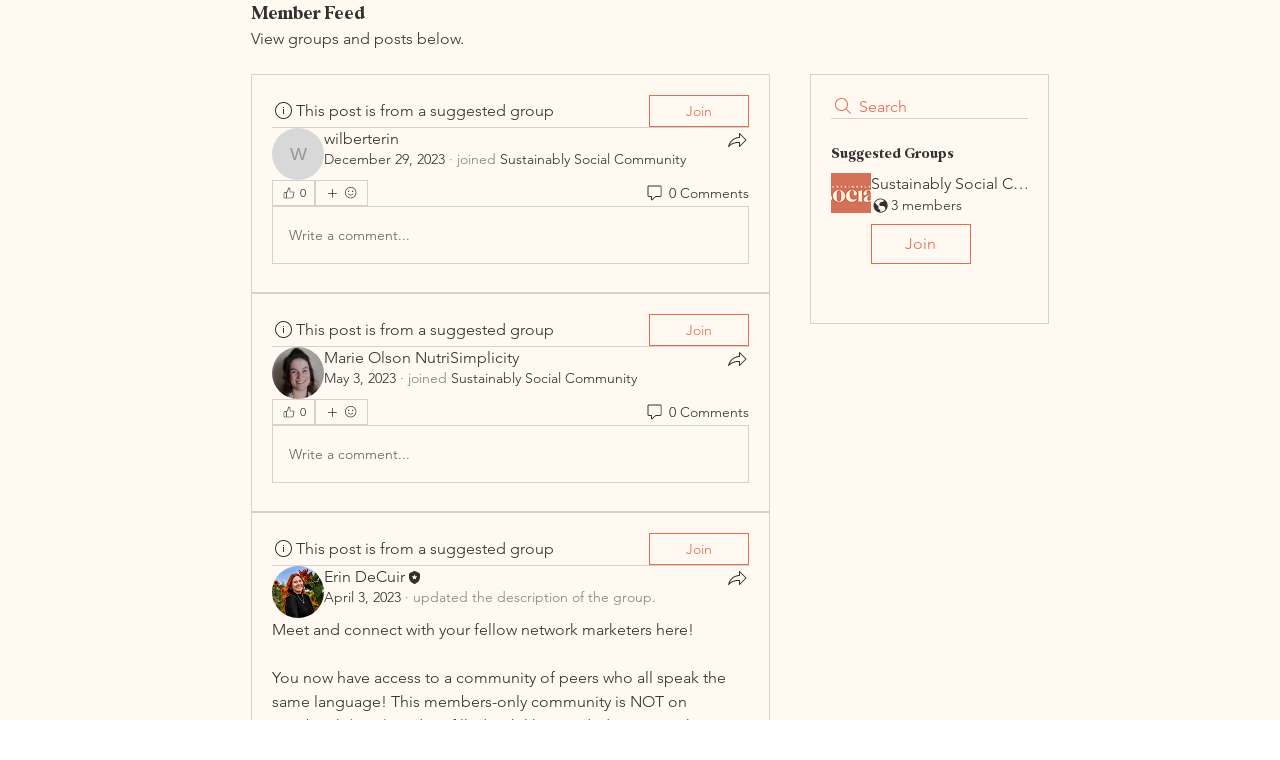

--- FILE ---
content_type: application/javascript
request_url: https://static.parastorage.com/services/social-groups-ooi/5.770.0/client-viewer/CentralFeed.chunk.min.js
body_size: 4109
content:
"use strict";(("undefined"!=typeof self?self:this).webpackJsonp__wix_social_groups_ooi=("undefined"!=typeof self?self:this).webpackJsonp__wix_social_groups_ooi||[]).push([[8646],{58929:(e,t,a)=>{a.d(t,{lK:()=>c,xl:()=>o});var n=a(60751),r=a(43629),l=a(74029),i=a(74357);function o(e){return(0,n.useMemo)(()=>{const t=function(e){if(null!=e&&"string"==typeof e)try{return JSON.parse(e)}catch(e){return}}(e)||e;return"string"==typeof t?(0,r.u)(t):t?(0,l.Q)(t):void 0},[e])}function c(e,t){if(e)return"RICH_CONTENT"===t?JSON.stringify((0,l.Q)(e)):JSON.stringify((0,i.d9)(e))}},69391:(e,t,a)=>{a.r(t),a.d(t,{CentralFeed:()=>Ze});var n=a(60751),r=a.n(n),l=a(78790),i=a(55530),o=a.n(i),c=a(64084),s=a(22943),m=a(40994),u=a(13745),d=a(22700),p=a(28524),g=a(60983),b=a(66007),E=a(15509),f=a(35993),h=a(51334),w=a(81414),v=a.n(w),y=a(34942),C=a(94771),k=a(87606),I=a(15803),M=a(44492),S=a(98006),P=a(31704),_=a(30053);const N="s6f3OO",x="T3k20s",A=r().forwardRef((e,t)=>{const{children:a,...n}=e;return r().createElement(b.a,v()({as:"div",direction:"vertical",role:"button",tabIndex:0,onKeyDown:function(t){if(t.target!==t.currentTarget)return;"Enter"!==t.key&&" "!==t.key||(t.preventDefault(),null==e.onClick||e.onClick(t))},ref:t,className:N},n),a,r().createElement("span",{className:x}))});A.displayName="wui/CardActionArea";var L=a(86181),G=a(12583),B=a(16397),O=a(33071),R=a(94807),D=a(42258),z=a(40322);const $="QgKLMb",F="a86zoL",K="vdIDkc",W="CIQFyy",T="yyrqjM";function q(e){const{onClick:t,className:a,content:i,...c}=e,{t:s}=(0,m.B)(),{isMobile:u}=(0,y.v)(),d=(0,C.t)(),p=(0,l.d4)(f.xu),g=(0,n.useMemo)(()=>i?(0,k.q4)(i).join(" ").trim():void 0,[i]),E=d.get(M.W.newPostBoxLabel)||s("groups-web.discussion.create-post.placeholder");return u?r().createElement(P.Z,v()({sideBorders:!1,className:o()($,a)},c),r().createElement(_.W,null,r().createElement(S.$,{fullWidth:!0,onClick:h()},s("groups-web.discussion.new-post.cta")))):r().createElement(P.Z,v()({padding:"SP0",gap:"SP0",className:o()($,a)},c),r().createElement(A,{gap:"SP0",onClick:h(),"data-hook":"create-post-action-area","aria-label":s("groups-web.discussion.new-post.cta")},r().createElement(L.a,{padding:"SP5",avatar:r().createElement(R.e,{src:p.imageUrl,lettersLimit:2}),action:r().createElement(S.$,{tabIndex:-1},s("groups-web.discussion.new-post.cta")),title:r().createElement(G.A,{"aria-label":g||E,wired:!0,disabled:!0,tabIndex:-1,inputClassName:W,value:g||E,className:o()(F,{[K]:!g})})}),r().createElement(O.c,null)),r().createElement(b.a,{padding:"SP2 SP0",align:"space-between",className:T},r().createElement(b.a,{width:"100%",align:"center"},r().createElement(B.Q,{variant:"secondary",tabIndex:-1,onClick:h(I.MX.IMAGE),prefixIcon:r().createElement(D.A,null),"aria-label":s("groups-web.discussion.new-post.plugins.image.aria-label")},s("groups-web.discussion.new-post.plugins.image"))),r().createElement(O.c,{orientation:"vertical"}),r().createElement(b.a,{width:"100%",align:"center"},r().createElement(B.Q,{variant:"secondary",tabIndex:-1,onClick:h(I.MX.VIDEO),prefixIcon:r().createElement(z.A,null),"aria-label":s("groups-web.discussion.new-post.plugins.video.aria-label")},s("groups-web.discussion.new-post.plugins.video"))),r().createElement(O.c,{orientation:"vertical"}),r().createElement(b.a,{width:"100%",align:"center"},r().createElement(B.Q,{variant:"secondary",tabIndex:-1,onClick:h(I.MX.GIF),"aria-label":s("groups-web.discussion.new-post.plugins.gif.aria-label")},"GIF"))));function h(e){return function(){t(e)}}}q.displayName="CreatePostCard";var Q=a(239),J=a(16252),Z=a.n(J),j=a(98002),X=a(35254),H=a(3064),U=a(51280),V=a(27571),Y=a(56872),ee=a(34945),te=a(16915),ae=a(60010),ne=a(3149),re=a(95376),le=a(51451),ie=a(41586),oe=a(7613),ce=a(1089),se=a(52598),me=a(66256),ue=a(55582),de=a.n(ue),pe=a(74625),ge=a(14304),be=a(11733),Ee=a(32096),fe=a(52673);function he(e){const{selected:t,search:a,groupId:i,onSelect:o}=e,{t:c}=(0,m.B)(),{isMobile:s}=(0,y.v)(),{members$:u}=(0,d.a)(),g=(0,l.d4)(f.VL),b=(0,l.d4)(f.C3),E=(0,l.d4)((0,f.M7)(i)),h=r().useCallback(Z().debounce(e=>{u.querySuggested(i,{nickname:e})},300),[i]);return(0,n.useEffect)(()=>{o([]),h(a||"")},[a,h]),r().createElement(pe.A,null,b.error?r().createElement(Ee.z,{key:"error"},r().createElement(fe.W,{wired:!0,variant:"section",onRetry:C,title:c("groups-web.discussion.error-state.title"),actionLabel:c("groups-web.discussion.error-state.cta"),subtitle:r().createElement(ge.x,{i18nKey:"groups-web.discussion.error-state.owner.message",components:[r().createElement("span",{key:0}),r().createElement("br",{key:1}),r().createElement("span",{key:2})]})})):b.loading?r().createElement(Ee.z,{key:"loading"},r().createElement(ae.B,{disablePadding:!0},r().createElement(be.sc,{withIcon:!0}),r().createElement(be.sc,{withIcon:!0}),r().createElement(be.sc,{withIcon:!0}),r().createElement(be.sc,{withIcon:!0}),r().createElement(be.sc,{withIcon:!0}))):g.length?r().createElement(Ee.z,{key:"members-list"},r().createElement(de(),{initialLoad:!1,useWindow:!1,hasMore:b.metadata.total>g.length,loadMore:v,threshold:200,loader:r().createElement(r().Fragment,null,r().createElement(be.sc,{withIcon:!0}),r().createElement(be.sc,{withIcon:!0}))},r().createElement(ae.B,{disablePadding:!0},g.map(t=>{return r().createElement(be.zh,{key:t.memberId,profile:t,avatarProps:{size:"medium"},selected:w(t.memberId),onClick:(a=t.memberId,function(){w(a)?o(e.selected.filter(e=>e!==a)):o([...e.selected,a])}),subtitle:null});var a})))):r().createElement(Ee.z,{key:"empty-state"},r().createElement(p.p,{variant:"section",subtitle:c(we(E,a)),title:a?void 0:c("group-web.members.empty")})));function w(e){return t.includes(e)}function v(){u.querySuggested(i,{nickname:a},g.length)}function C(){u.querySuggested(i,{nickname:a})}}function we(e,t){return e?t?"groups-web.secret-group.members.empty-search-match.caption":"groups-web.discussion.members.empty":t?"group-web.members.empty-search-match.caption":"group-web.members.empty.caption"}he.displayName="SuggestedMembersList";function ve(e){const{groupId:t,...a}=e,i=(0,s.bl)(),{t:o}=(0,m.B)(),{members$:c}=(0,d.a)(),{isMobile:p}=(0,y.v)(),E=(0,l.d4)(f.Sd),h=(0,l.d4)(f.oc),w=(0,l.d4)((0,f.M7)(t)),C=(0,l.d4)((0,f.rc)(t)),k=(0,l.d4)(f.C3),{label:I}=(0,l.d4)((0,f.lT)(t)),{label:M}=(0,l.d4)((0,f.xl)(t)),[P,_]=(0,n.useState)([]),[N,x]=(0,n.useState)(""),A=(0,n.useMemo)(()=>Z().uniq(N.split(",").map(e=>e.trim()).filter(me.B9)||[]),[N]),L=P.some(e=>{var t;return null==(t=h[e])?void 0:t.loading})||A.some(e=>{var t;return null==(t=E[e])?void 0:t.loading});return C?r().createElement(H.L,v()({},a,{"aria-labelledby":"im-dialog-title","aria-describedby":"im-dialog-content"}),r().createElement(U.L,{alert:!0,id:"im-dialog-title",title:o("groups-web.discussion.can-not-add-members-popup.title")}),r().createElement(V.C,{alert:!0},r().createElement(Y.z,{alert:!0,id:"im-dialog-content"},o("groups-web.discussion.can-not-add-members-popup.subtitle")))):r().createElement(X.f,v()({paperProps:{"data-hook":"invite-members-modal"},"aria-labelledby":"im-dialog-title"},a),r().createElement(U.L,{id:"im-dialog-title",title:o(M,{membersLabel:I})}),r().createElement(b.a,{padding:"SP0 SP6",direction:"vertical"},r().createElement(G.A,{value:N,withClearButton:!0,prefix:r().createElement(oe.A,null),placeholder:function(){let e;e=w?"groups-web.secret-group.add.members.search.placeholder_icu":k.metadata.count?"groups-web.add.members.search.placeholder_icu":"groups-web.add.members.search.no-site-members.placeholder";return o(e,{count:k.metadata.count})}(),onClear:function(){x("")},onChange:function(e){x(e.target.value)},"data-hook":"search-input"})),r().createElement(V.C,{divider:!0,disableSideGutters:p},r().createElement(j.L,{if:!!A.length},r().createElement(he,{groupId:t,search:N,selected:P,onSelect:function(e){_(e)}})),r().createElement(g.w,{if:!!A.length},r().createElement(ae.B,{disablePadding:!0},A.map(e=>r().createElement(ne.c,{key:e},r().createElement(re.L,null,r().createElement(ce.A,null)),r().createElement(ie.Z,{title:e,titleProps:{noWrap:!0}}),r().createElement(le.O,null,r().createElement(te.K0,{icon:r().createElement(se.A,null),onClick:B(e),"aria-label":o("groups-web.a11y.close")}))))))),r().createElement(ee.i,null,r().createElement(S.$,{outlined:!0,variant:"basic",fullWidth:p,onClick:e.onClose},o("groups-web.cancel")),r().createElement(S.$,{variant:"basic",disabled:L,loading:L,fullWidth:p,onClick:function(){A.length?(c.inviteByEmail(t,A),i.report((0,u.A)({origin:"wix",group_id:t,contact:A.join(", ")}))):(c.add(t,P),i.report((0,u.th)({groupId:t,origin:"modal_plus_add_btn"})))}},o("groups-web.dialogs.invite-members.submit.label"))));function B(e){return function(){x(A.filter(t=>t!==e).join(", "))}}}ve.displayName="InviteMembersDialog";const ye="yb9Cam",Ce="MFq9Uf",ke="RDIWa2",Ie="PGsbJo";function Me(e){const{t}=(0,m.B)(),{isMobile:a}=(0,y.v)(),[n,l]=r().useState(!1);return n?null:r().createElement(P.Z,{sideBorders:!a},r().createElement(L.a,{action:r().createElement(te.K0,{className:ke,icon:r().createElement(se.A,null),onClick:function(){l(!0)},"aria-label":t("groups-web.a11y.close")})}),r().createElement(_.W,null,r().createElement(p.p,{wired:!0,variant:"section",title:t("groups-web.invite-members-card.title"),subtitle:t("groups-web.invite-members-card.subtitle"),action:r().createElement(S.$,{onClick:e.onClick},t("groups-web.invite-members-card.cta"))})))}Me.displayName="InviteMembersCard";var Se=a(51776);var Pe=a(34899),_e=a(13885),Ne=a(80218),xe=a(20952),Ae=a(49593),Le=a(93804),Ge=a(28732),Be=a(18269),Oe=a(75155);function Re(e){var t;const{group:a,onSelect:n,...i}=e,{t:o}=(0,m.B)(),{isMobile:c}=(0,y.v)(),{group$:s}=(0,d.a)(),u=(0,l.d4)((0,f.rx)(a.id));return(0,Se.Cm)(()=>{u&&n(a.id)},[u]),r().createElement(ne.c,v()({disablePadding:!0,actionOnHover:!c},i),r().createElement(Be.W,{onClick:function(){u?n(a.id):s.join({groupId:a.id})}},r().createElement(re.L,null,r().createElement(b.a,{width:40,height:40},r().createElement(Ae.Z,{width:40,height:40,resize:"cover",image:null==(t=a.coverImage)?void 0:t.image,aspectRatio:Ne.Ax.Square}))),r().createElement(ie.Z,{title:r().createElement(b.a,{verticalAlign:"middle"},r().createElement(Oe.o,{noWrap:!0,variant:"p2-16","aria-describedby":a.id+"_role"},a.name),r().createElement(Le.i,{id:a.id+"_role",role:a.role})),subtitle:r().createElement(xe.G,{misc:c,groupId:a.id})}),r().createElement(le.O,null,r().createElement(g.w,{if:u},r().createElement(S.$,{variant:"basic",tabIndex:-1,onClick:function(e){e.stopPropagation(),n(a.id)}},o("groups-web.select-group-modal.select"))),r().createElement(j.L,{if:u},r().createElement(Ge.Q,{tabIndex:-1,onClick:function(e){e.stopPropagation(),s.join({groupId:a.id})},groupId:a.id})))))}Re.displayName="GroupListItem";var De=a(95245);function ze(){const{isMobile:e}=(0,y.v)();return r().createElement(ne.c,null,r().createElement(re.L,null,r().createElement(De.E,{variant:"rect",width:40,height:40})),r().createElement(ie.Z,{title:r().createElement(De.E,{variant:"text",width:e?"50%":"30%"}),subtitle:r().createElement(De.E,{variant:"text",width:e?"55%":"25%"})}))}function $e(e){var t,a;const{onLoadMore:n,onReset:i,onSelect:o,title:c}=e,{groups:s,meta:m,status:u}=(0,l.d4)((0,f.B_)(E.lR.RECOMMENDED_DIALOG));return null!=(t=u.fetch)&&t.loading?r().createElement(ae.B,{disablePadding:!0},Fe(10)):s.length?r().createElement(de(),{initialLoad:!1,useWindow:!1,hasMore:!!m.total&&m.total>s.length,loadMore:n,threshold:200},r().createElement(ae.B,{disablePadding:!0},s.map(e=>r().createElement(Re,{group:e,key:`group-to-post-in-${e.id}`,"data-hook":"select group modal group card",onSelect:o})),r().createElement(g.w,{if:null==(a=u.fetchMore)?void 0:a.loading},Fe(10)))):r().createElement(_e.$,{bw:!0,variant:"section",onReset:i,filters:{title:c},partition:Pe.lF.ALL})}function Fe(e){return r().createElement(r().Fragment,null,new Array(e).fill(0).map((e,t)=>r().createElement(Ee.z,{key:t},r().createElement(ze,null))))}ze.displayName="GroupListItemSkeleton",$e.displayName="RecommendedGroups";const Ke="vsc02T",We="myBC7r";function Te(e){var t;const{onSelect:a,...i}=e,{t:o}=(0,m.B)(),{isMobile:c}=(0,y.v)(),{groups$:s}=(0,d.a)(),[u,p]=r().useState(""),{groups:g,status:h}=(0,l.d4)((0,f.B_)(E.lR.RECOMMENDED_DIALOG)),w=r().useCallback((0,J.debounce)(k,300),[]);return(0,n.useEffect)(()=>{e.isOpen&&k("")},[e.isOpen]),(0,Se.Cm)(()=>{w(u)},[u]),r().createElement(X.f,v()({},i,{className:Ke,"aria-labelledby":"sg-dialog-title",paperProps:{className:We,"data-hook":"select group modal root"}}),r().createElement(U.L,{id:"sg-dialog-title",title:o("groups-web.select-group-modal.title"),subtitle:r().createElement(b.a,{paddingTop:"SP6",direction:"vertical"},r().createElement(G.A,{value:u,withClearButton:!0,onClear:C,prefix:r().createElement(oe.A,null),placeholder:o("groups-web.search.placeholder"),onChange:function(e){p(e.target.value)}}))}),r().createElement(V.C,{disableSideGutters:c,"data-loading":!(null==(t=h.fetch)||!t.loading)},r().createElement($e,{title:u,onSelect:a,onReset:C,onLoadMore:function(){var e;null!=(e=h.fetchMore)&&e.loading||k(u,g.length)}})));function C(){p("")}function k(e,t){s.query({offset:t,title:e,limit:c?15:10,permissionsFilter:{canCreatePosts:!0},namespace:E.lR.RECOMMENDED_DIALOG})}}Te.displayName="SelectGroupDialog";var qe=a(69695);const Qe=(0,qe.Mz)(f.ug,e=>e.some(e=>e.membersCount&&e.membersCount>=10)),Je=(0,qe.Mz)(f.X9,Qe,f.xs,(e,t,a)=>!a.nextCursor&&!t&&e),Ze=e=>{const t=(0,s.bl)(),{t:a}=(0,m.B)(),{centralFeed$:n}=(0,d.a)(),i=(0,l.d4)(f.RA),w=(0,l.d4)(f.X2),[v,y]=r().useState(),C=r().useRef(),[k,I]=r().useState({createPost:!1,selectGroup:!1,inviteMembers:!1}),M=r().useRef({createPost:!1,selectGroup:!1,inviteMembers:!1}),S=(0,l.d4)(f.X9),P=(0,l.d4)(Je),_=(0,l.d4)(f.mH),{groups:N}=(0,l.d4)((0,f.B_)(E.lR.JOINED));return r().useEffect(()=>{t.report((0,u.rx)({container:"groups",roles:S?"admin":"member"}))},[]),r().createElement(b.a,{direction:"vertical",className:o()(ye,e.className),"data-hook":e["data-hook"]},r().createElement(g.w,{if:null==_?void 0:_.canCreatePosts},r().createElement(q,{className:Ie,onClick:x(A)})),r().createElement(h.i,{state:i,items:w,"data-hook":"feed-item-list",showGroupName:!0,className:Ce,origin:"CentralFeed",onCreatePost:x(A),onFetch:function(e){n.fetch(e,!0)},slots:{empty:r().createElement(p.p,{title:a("groups-web.no-posts.title"),subtitle:a("groups-web.no-posts.content")})}}),r().createElement(g.w,{if:P},r().createElement(Me,{onClick:x(function(){t.report((0,u.KB)({origin:"invite_members_sidebar",optionType:"invite"})),G({createPost:!1,selectGroup:!1,inviteMembers:!0})})})),r().createElement(Te,{isOpen:k.selectGroup,onClose:L,onSelect:function(e){y(e),null==C||null==C.current||C.current()}}),r().createElement(ve,{isOpen:k.inviteMembers,groupId:v,onClose:L}),r().createElement(c.gN,null,r().createElement(Q.x,{promoteGroup:!0,groupId:v,onClose:L,isOpen:k.createPost,onCancel:function(){G(M.current)},cancelLabel:a("groups-web.discussion.new-post.back"),origin:"CentralFeed",biExtra:{page_name:"livesite_group_list",origin:"livesite_group_list"}})));function x(e){return()=>{var t;C.current=e,1===(null==N?void 0:N.length)&&null!=(t=N[0].permissions)&&null!=(t=t.feed)&&t.canCreatePosts?(y(N[0].id),e()):G({createPost:!1,selectGroup:!0,inviteMembers:!1})}}function A(){t.report((0,u._l)({origin:"new_layout_groups_sidebar"})),G({createPost:!0,selectGroup:!1,inviteMembers:!1})}function L(){G({createPost:!1,selectGroup:!1,inviteMembers:!1})}function G(e){I(t=>(M.current=t,e))}};Ze.displayName="CentralFeed"},706:(e,t,a)=>{a.d(t,{G:()=>y});var n=a(81414),r=a.n(n),l=a(60751),i=a.n(l),o=a(40994),c=a(34942),s=a(98457),m=a(78053),u=a(68951),d=a(30869),p=a(40707),g=a(16915),b=a(66007),E=a(60983),f=a(69123),h=a(3064),w=a(51280),v=a(27571);function y(e){const{title:t,data:a,...n}=e,{t:y}=(0,o.B)(),{isMobile:C,isSSR:k}=(0,c.v)(),I=!k&&!!navigator.share&&C;if((0,l.useEffect)(()=>{e.isOpen&&I&&navigator.share(a).finally(()=>null==e.onClose?void 0:e.onClose())},[e.isOpen]),I)return null;const M=encodeURIComponent(a.url),S=`https://facebook.com/sharer/sharer.php?u=${M}`,P=`https://twitter.com/intent/tweet?url=${M}`,_=`https://linkedin.com/sharing/share-offsite/?url=${M}`;return C?i().createElement(f._,r()({},n,{"aria-labelledby":"share-dialog-title"}),i().createElement(b.a,{padding:"SP9 SP6",gap:"SP5",direction:"vertical"},i().createElement(E.w,{if:!!t},i().createElement(w.L,{alert:!0,id:"share-dialog-title",title:t})),i().createElement(b.a,{gap:"SP5",align:"center",verticalAlign:"middle"},i().createElement(g.K0,{as:"a",icon:i().createElement(s.A,null),href:S,"aria-label":y("groups-web.a11y.share.facebook")}),i().createElement(g.K0,{as:"a",icon:i().createElement(m.A,null),href:P,"aria-label":y("groups-web.a11y.share.twitter")}),i().createElement(g.K0,{as:"a",icon:i().createElement(u.A,null),href:_,"aria-label":y("groups-web.a11y.share.linkedin")}),i().createElement(p.r,{icon:i().createElement(d.A,{"aria-label":y("groups-web.a11y.copy-link")}),url:a.url,successText:"Link Copied",tooltipText:void 0})))):i().createElement(h.L,n,i().createElement(E.w,{if:!!t},i().createElement(w.L,{alert:!0,title:t})),i().createElement(v.C,{alert:!0,scrollable:!1},i().createElement(b.a,{gap:"SP10",align:"center",verticalAlign:"middle"},i().createElement(g.K0,{as:"a",target:"_blank",icon:i().createElement(s.A,{size:24}),href:S,"aria-label":y("groups-web.a11y.share.facebook")}),i().createElement(g.K0,{as:"a",target:"_blank",icon:i().createElement(u.A,{size:24}),href:_,"aria-label":y("groups-web.a11y.share.linkedin")}),i().createElement(g.K0,{as:"a",target:"_blank",icon:i().createElement(m.A,{size:24}),href:P,"aria-label":y("groups-web.a11y.share.twitter")}),i().createElement(b.a,{width:24,align:"center"},i().createElement(p.r,{icon:i().createElement(d.A,{size:24,"aria-label":y("groups-web.a11y.copy-link")}),url:a.url,successText:void 0,tooltipText:void 0})))))}y.displayName="wui/ShareDialog"},7501:(e,t,a)=>{a.d(t,{G:()=>n.G});var n=a(706)}}]);
//# sourceMappingURL=CentralFeed.chunk.min.js.map

--- FILE ---
content_type: application/javascript
request_url: https://static.parastorage.com/services/social-groups-ooi/5.770.0/client-viewer/ricos_plugin_giphy.chunk.min.js
body_size: 498
content:
"use strict";(("undefined"!=typeof self?self:this).webpackJsonp__wix_social_groups_ooi=("undefined"!=typeof self?self:this).webpackJsonp__wix_social_groups_ooi||[]).push([[4433],{53097:(e,t,n)=>{n.d(t,{X:()=>r});var a=n(60751),i=n(65054),o="Dvo89";const r=({node:e,nodeIndex:t,NodeViewContainer:n,RicosNodesRenderer:r,children:l})=>{const s=e.imageData?.caption&&!e.nodes?.length?[{type:i.A.CAPTION,id:`${e.id??""}-caption`,nodes:[{type:i.A.TEXT,id:"",nodes:[],textData:{text:e.imageData.caption,decorations:[]}}]}]:e.nodes??[];return a.createElement(n,{node:e,nodeIndex:t},({ContainerElement:t,SpoilerWrapper:n,LinkWrapper:i})=>a.createElement(t,null,a.createElement("figure",{className:o,"data-hook":`figure-${e.type}`},a.createElement(i,null,a.createElement(n,null,l)),a.createElement(r,{nodes:s}))))}},7018:(e,t,n)=>{n.d(t,{Dl:()=>a,Gp:()=>c,Kr:()=>m,Ls:()=>l,OK:()=>s,bi:()=>d,jG:()=>o,k$:()=>r,yv:()=>i});const a="giphy-player",i="insert-gif-button",o="insert-gif-modal",r="insert-gif-modal-gif-search-input",l="insert-gif-modal-sticker-search-input",s="insert-gif-modal-gif-item",d="insert-gif-modal-sticker-item",c="insert-gif-modal-gif-tab",m="insert-gif-modal-gif-selector"},59496:(e,t,n)=>{n.d(t,{_:()=>y});var a=n(60751),i=n(97733),o=n(91338),r=n(96279),l=n(7018),s="vLpx0",d="Ve5up",c="y5H5J",m="SM3mQ",u="BTItA",g="BdL4Z";const p=()=>a.createElement("div",{className:u},a.createElement("div",{className:g})),f="undefined"==typeof window,y=({componentData:e,nodeId:t})=>{const{width:n,height:l,gifType:s}=e,{original:c}=e,{tabIndex:u}=(0,a.useContext)(i.iB),g=-1===u,p=a.useRef(null),y=(()=>{const[e,t]=(0,a.useState)(f);return(0,a.useEffect)(()=>{if(!window.matchMedia)return void t(!1);const e=window.matchMedia("(prefers-reduced-motion: reduce)");function n(e){t(e.matches)}return t(e.matches),e.addEventListener("change",n),()=>{e.removeEventListener("change",n)}},[]),e})(),[v,w]=(0,a.useState)(()=>!y);(0,a.useEffect)(()=>{if(g)return;w(!y);const e=p.current;e&&e.readyState>=HTMLMediaElement.HAVE_FUTURE_DATA&&(y&&v?e.pause():e.play())},[y]);const N=()=>{const e=p.current;e&&(e.paused?e.play():e.pause()),w(e=>!e)},k=c?.mp4;if(k&&s!==o.KG.STICKER)return a.createElement(h,{isPlaying:v,onTogglePlay:N},a.createElement("video",{ref:p,autoPlay:!y||g,muted:!0,loop:!0,playsInline:!0,"data-hook":E(v),className:d,src:k}));const I=!v&&c?.still?c.still:c?.gif;return void 0!==t&&void 0!==n&&void 0!==l&&I?a.createElement(h,{isPlaying:v,onTogglePlay:N},a.createElement(r.A,{id:t,containerId:`${t}-parent`,"aria-label":"gif",height:l,width:n,containerProps:{className:m,containerId:`${t}-parent`,style:{"--dim-height":l,"--dim-width":n},dataHook:E(v)},displayMode:"fill",className:d,uri:I,alt:"gif"})):a.createElement(h,{isPlaying:v,onTogglePlay:N},a.createElement("img",{"aria-label":"gif",className:d,src:I,alt:"gif","data-hook":E(v)}))},E=e=>`${l.Dl} ${e?"playing":"paused"}`,h=({isPlaying:e,onTogglePlay:t,children:n})=>{const{tabIndex:o}=(0,a.useContext)(i.iB),r=(0,a.useCallback)(e=>{-1!==o&&("Enter"!==e.key&&" "!==e.key||(e.preventDefault(),t()))},[o,t]),l=(0,a.useMemo)(()=>-1===o?{}:{tabIndex:o,onClick:t,onKeyDown:r,ariaLabel:e?"Pause gif":"Play gif",role:"button"},[o,t,r,e]);return a.createElement("div",{className:s,...l},n,!e&&a.createElement("span",{className:c},a.createElement(p,null)))}},45385:(e,t,n)=>{n.r(t),n.d(t,{default:()=>l});var a=n(60751),i=n(53097),o=n(59496);const r=({node:e,nodeIndex:t,NodeViewContainer:n,RicosNodesRenderer:r})=>a.createElement(i.X,{node:e,nodeIndex:t,NodeViewContainer:n,RicosNodesRenderer:r},a.createElement(o._,{componentData:e.gifData,nodeId:e.id}));var l=({node:e,...t})=>a.createElement(r,{key:e.id,node:e,...t})}}]);
//# sourceMappingURL=ricos_plugin_giphy.chunk.min.js.map